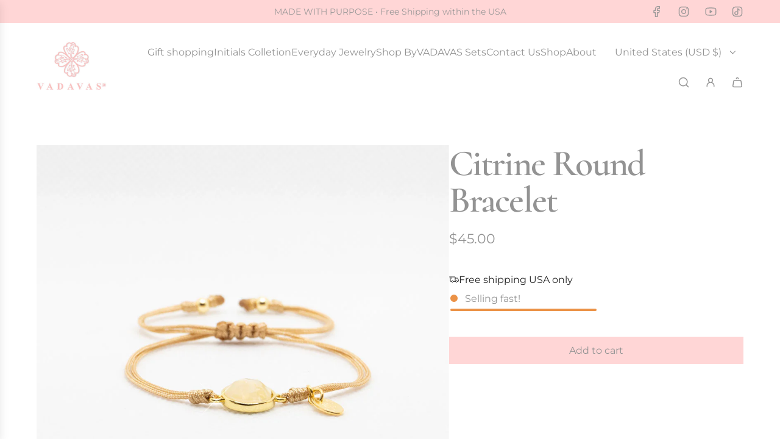

--- FILE ---
content_type: text/css
request_url: https://www.vadavas.com/cdn/shop/t/51/assets/custom-style.css?v=150952974848296527101765247611
body_size: -451
content:
.collage-builder__overlay{background:linear-gradient(to bottom,color-mix(in srgb,rgb(255,214,214,.3),transparent 70%),color-mix(in srgb,rgba(255 214 214 / .3),transparent 20%) 75%)!important}html .collage-builder__heading{color:#fff!important}.site-header{border-bottom:0!important}#eapps-instagram-feed-1 a[title="Free Instagram Feed widget"]{display:none!important;opacity:0!important}.homepage-sections--title,h1,h2,h3{color:#939393!important}.eapps-instagram-feed-posts-grid-load-more-container.eapps-instagram-feed-posts-grid-load-more-enabled{display:none!important;height:0;width:0;z-index:-9999}.slideshow-slider-container h2{color:#fff!important}.newsletter-footer .newsletter-footer--wrapper .input-group .footer-email-submit{color:#939393!important}.homepage-featured-content-box-inner h2{font-size:30px}
/*# sourceMappingURL=/cdn/shop/t/51/assets/custom-style.css.map?v=150952974848296527101765247611 */


--- FILE ---
content_type: text/javascript
request_url: https://www.vadavas.com/cdn/shop/t/51/assets/component-search-dropdown.js?v=88448401277454777911765247611
body_size: 428
content:
(()=>{class SearchDropdown extends HTMLElement{constructor(){super(),this.closeButton=this.querySelector("[data-search-dropdown-close]"),this.initialFocus=this.querySelector("[data-search-dropdown-initial-focus]"),this.triggerElement=null,this.setHeightVariables=this.setHeightVariables.bind(this),this.toggleDropdown=this.toggleDropdown.bind(this),this.openDropdown=this.openDropdown.bind(this),this.closeDropdown=this.closeDropdown.bind(this),this.handleClickOutside=this.handleClickOutside.bind(this),this.activateOverlayHeader=this.activateOverlayHeader.bind(this),this.deactivateOverlayHeader=this.deactivateOverlayHeader.bind(this),this.handleFocusKeyDown=this.handleFocusKeyDown.bind(this)}connectedCallback(){window.wetheme.webcomponentRegistry.register({key:"component-search-dropdown"}),window.eventBus.on("toggle:search:dropdown",this.toggleDropdown),window.eventBus.on("close:search:dropdown",this.closeDropdown),this.addEventListener("transitionend",this.handleTransitionEnd),this.closeButton.addEventListener("click",this.closeDropdown),this.setHeightVariables(),window.addEventListener("resize",this.setHeightVariables)}setHeightVariables(){const headerHeightDesktop=document.querySelector(".site-header")?.offsetHeight||0,headerHeightMobile=document.querySelector(".mobile-nav-bar-wrapper")?.offsetHeight||0;this.style.setProperty("--header-height-desktop",`${headerHeightDesktop}px`),this.style.setProperty("--header-height-mobile",`${headerHeightMobile}px`);const announcementBarHeight=document.querySelector(".announcement_bar")?.offsetHeight||0;this.style.setProperty("--announcement-bar-height",`${announcementBarHeight}px`)}toggleDropdown(e){e.stopPropagation(),this.getAttribute("aria-hidden")==="true"?this.openDropdown():this.closeDropdown()}openDropdown(){this.triggerElement=document.activeElement,this.setAttribute("aria-hidden","false"),this.classList.add("shown-on-scroll"),document.body.setAttribute("data-search-dropdown-open","true"),document.body.setAttribute("data-search-dropdown-overlay-visible","true"),this.activateOverlayHeader(),document.addEventListener("click",this.handleClickOutside)}closeDropdown(){this.triggerElement&&(document.body.classList.contains("using-keyboard")&&this.triggerElement.focus(),this.triggerElement=null),this.setAttribute("aria-hidden","true"),this.classList.remove("shown-on-scroll"),document.body.removeAttribute("data-search-dropdown-overlay-visible"),document.removeEventListener("click",this.handleClickOutside)}trapFocus(){window.matchMedia("(hover: hover)").matches&&this.initialFocus.focus(),this.addEventListener("keydown",this.handleFocusKeyDown)}handleFocusKeyDown(e){if(e.key==="Tab"){const focusableElements=Array.from(this.querySelectorAll('button, [href]:not([tabindex="-1"]), input, select, textarea, [tabindex]:not([tabindex="-1"])')).filter(element=>!element.closest("[hidden]"));if(focusableElements.length===0)return;const firstFocusableElement=focusableElements[0],lastFocusableElement=focusableElements[focusableElements.length-1];e.shiftKey?document.activeElement===firstFocusableElement&&(lastFocusableElement.focus(),e.preventDefault()):document.activeElement===lastFocusableElement&&(firstFocusableElement.focus(),e.preventDefault())}}activateOverlayHeader(){const overlayHeaders=document.querySelectorAll(".overlay-header");overlayHeaders.length>0&&overlayHeaders.forEach(header=>{header.classList.add("overlay-header--hover")})}deactivateOverlayHeader(){const overlayHeaders=document.querySelectorAll(".overlay-header");overlayHeaders.length>0&&overlayHeaders.forEach(header=>{header.classList.remove("overlay-header--hover")})}handleTransitionEnd(e){e.target===this&&(this.getAttribute("aria-hidden")==="true"?(this.removeEventListener("keydown",this.handleFocusKeyDown),document.body.removeAttribute("data-search-dropdown-open"),this.deactivateOverlayHeader()):this.trapFocus())}handleClickOutside(e){this.contains(e.target)||e.target.id==="PopupOverlay"||e.target.closest("#popup")||this.closeDropdown()}disconnectedCallback(){window.eventBus.off("toggle:search:dropdown",this.toggleDropdown),window.eventBus.off("close:search:dropdown",this.closeDropdown),this.removeEventListener("transitionend",this.handleTransitionEnd),this.closeButton.removeEventListener("click",this.closeDropdown),document.removeEventListener("click",this.handleClickOutside),window.removeEventListener("resize",this.setHeightVariables),this.removeEventListener("keydown",this.handleFocusKeyDown)}}customElements.define("search-dropdown",SearchDropdown)})();
//# sourceMappingURL=/cdn/shop/t/51/assets/component-search-dropdown.js.map?v=88448401277454777911765247611


--- FILE ---
content_type: text/javascript
request_url: https://www.vadavas.com/cdn/shop/t/51/assets/SafeLoadScripts.js?v=117039806523965685941765247611
body_size: -445
content:
class SafeLoadScripts extends HTMLElement{constructor(){super()}connectedCallback(){this.querySelectorAll("safe-load-scripts > script").forEach(script=>{const key=script.dataset.flowLoadKey;if(!window.wetheme.webcomponentRegistry.checkScriptLoaded(key)){const postLoadedScript=document.createElement("script"),{src,defer,async,type}=script;postLoadedScript.src=src,postLoadedScript.defer=defer,postLoadedScript.async=async,postLoadedScript.type=type,this.parentElement.appendChild(postLoadedScript)}})}}customElements.define("safe-load-scripts",SafeLoadScripts);
//# sourceMappingURL=/cdn/shop/t/51/assets/SafeLoadScripts.js.map?v=117039806523965685941765247611
